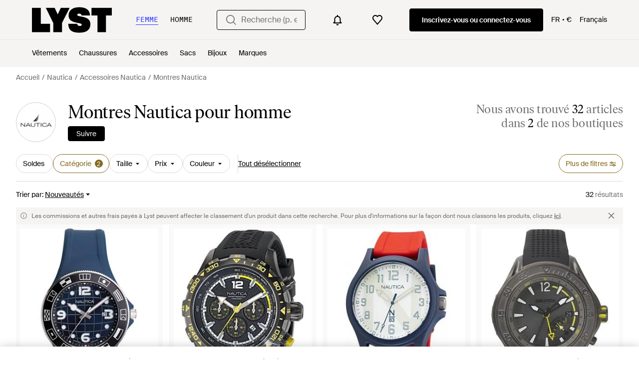

--- FILE ---
content_type: application/javascript
request_url: https://www.lyst.com/fr-fr/i18n/jsoni18n.js?bundle_ids=feeds.js,runtime.js&version=fr_djangojs_f61a28bbb88d9c318c315ec8bc2f2a16a074ab23915587907c626cfd8566dacb.zip&bundle_hash=d35715a6fc4b75261ce5070e751b177b13b7512b
body_size: 9747
content:
loadCatalog({"catalog": {"feeds.curated_products.related_category": "Cat\u00e9gories similaires", "product.buy_area.size_stock_disclaimer": "Pour vous renseigner en temps r\u00e9el sur les stocks, la disponibilit\u00e9 des tailles et les promotions, consultez {retailer_name} directement ", "feed.filters_size_category_first.description": "Veuillez s\u00e9lectionner une cat\u00e9gorie avant de filtrer par taille", "header.search.placeholder_for_men": "Recherche (p. ex. jeans Balmain)", "footer.links_about_us": "\u00c0 propos de Lyst", "in_stock_product.compare_prices.shipping_and_size_tablet_title": "Livraison et tailles", "member_signup.modal.in_stock.title": "Devenez membre de Lyst pour vous procurer des pi\u00e8ces embl\u00e9matiques gr\u00e2ce \u00e0 des alertes de prix intelligentes.", "price_comparison.price_options": "Options de prix", "feed.filters.top_level_category.dresses": "Robes", "settings.account.help.account_faq": "FAQ relative au compte", "paginated_carousel.next_btn_txt": "Suivant", "tooltip.wishlist": "Enregistrez des articles dans votre liste de souhaits et recevez des alertes de prix.", "back_to_top": "Retour au d\u00e9but", "product.view_seller_details": "Voir les d\u00e9tails du vendeur", "feed.filters.top_level_category.band": "Tour de dos", "in_stock_product.size_and_fit_text": "Pour conna\u00eetre la disponibilit\u00e9 des tailles et les informations sur les coupes, consultez la page du d\u00e9taillant.", "general.or": "ou", "feed.filters.no_gender": "Recherchez-vous des articles pour homme ou pour femme ?", "product.breadcrumbs.category_by_designer_for_gender": "{product_category} {designer_name} {for_gender}", "member_signup.modal.aspirer_acquisition.title": "27 000 marques. Un seul choix.", "account.register.already_member.label": "Vous semblez d\u00e9j\u00e0 avoir un compte !", "product.buy_area.more_like_this.label": "Articles similaires", "footer.follow_us.instagram_tooltip": "Lyst sur Instagram", "account.set_password_contain_1_special.label": "1 caract\u00e8re sp\u00e9cial", "new_login.email_permission_modal.cta": "Je m'inscris", "settings.account.gender.update_failed": "Problem updating your shopping preferences", "in_stock_product.saved": "Enregistr\u00e9", "product.buy_area.compare_count_prices.cta": "Comparer les {count} prix", "app_landing.scan_code.title": "Scannez le code sur votre t\u00e9l\u00e9phone", "account.register.return_lead_btn_follow_products_designer": "Follow designer", "account.register.legal_agreement.sign_up_and_subscribe_terms": "En cr\u00e9ant un compte et en vous abonnant \u00e0 nos notifications par e-mail, vous acceptez les <a {terms_and_conditions_link_props}><em>Conditions g\u00e9n\u00e9rales</em></a> de Lyst. Pour en savoir plus sur la fa\u00e7on dont Lyst utilise et prot\u00e8ge vos donn\u00e9es personnelles, consultez notre <a {privacy_policy_link_props}><em>Politique de confidentialit\u00e9</em></a>.", "general.continue": "Continuer", "error.general_modal.description": "Nous sommes d\u00e9sol\u00e9s, une erreur s'est produite.\n\nVeuillez r\u00e9essayer plus tard.", "in_stock_product.details": "Informations du produit", "account.register.sign_up_with_provider": "Continuer avec {social_auth_provider}", "feed.filters.view_items_label": "Afficher les articles", "settings.account.country.update_successful": "Your location has been updated", "account.settings.password_min_length": "Veuillez saisir un mot de passe contenant au moins {min_chars_count} caract\u00e8res.", "feed.header.template_size_for_men_category": "{category} {country} {size_number} pour homme", "feed.filters.price_high_low": "Prix d\u00e9croissant", "footer.help_info.privacy_and_cookie_policy_link": "Politiques de confidentialit\u00e9 et cookies", "account.set_country": "S\u00e9lectionnez votre pays", "toast.item_added_to_wishlist": "Article ajout\u00e9 \u00e0 la liste de souhaits.", "account.email_sent_check_inbox.label": "Lien envoy\u00e9 par e-mail. Consultez votre bo\u00eete de reception", "feed.filters.sort_by": "Trier par", "feed.following_store_or_brand.label": "Marque suivie", "feed.filters.top_level_category.suits_and_tailoring": "Costumes et tailleurs", "feed.retailers_count.label_v2.in_spans": ["dans <span {count_span_props}>{count}</span> de nos boutiques", "dans <span {count_span_props}>{count}</span> de nos boutiques"], "feed.filters.top_level_category.underwear": "Sous-v\u00eatements", "product.buy_area.see_more_sizes": "Cliquez pour voir plus de tailles", "footer.links_categories": "Cat\u00e9gories", "checkout.error.payment_refused.message": "Veuillez v\u00e9rifier vos donn\u00e9es ou essayer un autre mode de paiement. Si l'erreur persiste, veuillez contacter votre banque.\n\nVous n'avez pas \u00e9t\u00e9 factur\u00e9 pour cette transaction.", "account.register.legal_agreement.sign_up_checkbox_label": "Je souhaite recevoir des informations \u00e0 propos des produits, des services et des promotions, y compris des alertes e-mail personnalis\u00e9es de la part de Lyst.\nVous pouvez vous d\u00e9sinscrire \u00e0 tout moment.", "account.register.follow_products_deals_store.title": "Suivez les nouveaux produits et offres de {retailer_name}", "footer.mobile.image_alt_text": "T\u00e9l\u00e9charger sur l\u2019App Store", "search.suggestions.recent_searches.label": "Recherches r\u00e9centes", "promotion_message.currently_active_promotions": "Promotions en cours", "checkout.delivery_method.header": "M\u00e9thode de livraison", "promotion_message.promotion_text.copied_to_clipboard": "Copi\u00e9 dans le presse-papiers", "wishlist.signup_overlay_cta": "S'inscrire pour cr\u00e9er une liste de souhaits", "error.oos_modal.description": "Nous sommes d\u00e9sol\u00e9s, mais cette taille est actuellement en rupture de stock.\n\nVeuillez r\u00e9essayer plus tard.", "oos_product.back_in_stock_alert_is_active_title": "Nous vous informerons quand l\u2019article sera de nouveau disponible...", "feed.page_title.subcategory_color.designer": "{product_subcategory} {designer_name} en coloris {color}", "in_stock_product.lyst_promotion_terms_link": "Sous r\u00e9serve des modalit\u00e9s de promotion Lyst", "feed.curated_products.looking_for_something.title": "Vous cherchez une pi\u00e8ce sp\u00e9cifique ?", "promotion.button.load_more": "Afficher la suite", "feed.filter.category_size_error": "D\u00e9sol\u00e9s, il n'y a aucune taille pour cette cat\u00e9gorie", "general.select": "S\u00e9lectionner", "in_stock_product.see_size_information": "Consulter le guide des tailles", "product.breadcrumbs.subcategory_by_designer": "{product_subcategory} {designer_name}", "feed.header.template_color": "{category_name} de coloris {color} {for_gender}", "account.register.follow_products_deals_designer.title": "Suivez les nouveaux produits et offres de {designer_name}", "account.register.return_lead_btn_follow_search": "Follow search", "save_for_later.cta.variant_b": "Suivre les offres", "create_lyst.categories.option.one_category.category_select_placeholder": "S\u00e9lectionner une cat\u00e9gorie", "storefront.modal.button.visit_full_store": "Acc\u00e9der \u00e0 la boutique", "settings.account.subscriptions.newsletters.description": "Recommandations personnalis\u00e9es \u00e0 partir de vos marques pr\u00e9f\u00e9r\u00e9es et de vos recherches sauvegard\u00e9es", "settings.account.help.title": "Besoin d'aide ?", "checkout.error.unsupported_card.title": "Votre carte n'est pas prise en charge", "paginated_carousel.prev_btn_txt": "Pr\u00e9c\u00e9dent", "is_product.shop_now.app_overlay_block.title_1": "Obtenez le meilleur prix plus rapidement \u00e0 chaque fois sur l'appli", "burger_menu.language_selector": "Langue : {language}", "oos_product.create_back_in_stock_alert_btn_text": "M\u2019alerter", "oos_product.tracking_mutiple_retailers_notification": "Tracking Across {retailer_count} Retailers", "account.set_password_contain_1_lower.label": "1 lettre minuscule", "feed.sort.mobile_btn_text": "Trier", "settings.account.form.subscriptions.on": "Activer", "settings.account.form.gender.menswear": "V\u00eatements pour homme", "feed.filters.newest": "Nouveaut\u00e9s", "feed.filters.discount_high_low": "R\u00e9ductions (ordre d\u00e9croissant)", "footer.help_info.responsible_sourcing": "Politique d'approvisionnement responsable", "error.general_modal.title": "Une erreur s'est produite", "product.breadcrumbs.subcategory_for_gender": "{product_subcategory} {for_gender}", "in_stock_product.retailer_promotion_terms_link": "Sous r\u00e9serve des modalit\u00e9s de promotion de {retailer_name}", "checkout.shipping_billing_form.header": "Adresse de livraison et de facturation", "storefront.shipping_info.country": "Livraison possible : {country}", "checkout.error.buy_now.message": "Nous sommes d\u00e9sol\u00e9s, mais une erreur est survenue lors de la tentative de paiement. Veuillez r\u00e9essayer.\n\nVous n'avez pas \u00e9t\u00e9 factur\u00e9 pour cette transaction.", "general.show_less": "R\u00e9duire", "product.buy_area.buy_direct_btn_text": "Acheter directement", "account.register.legal_agreement.sign_up_opt_in_terms_us_version": "En cr\u00e9ant un compte, vous acceptez les <a {terms_and_conditions_link_props}><em>Conditions g\u00e9n\u00e9rales</em></a> de Lyst et vous consentez \u00e0 recevoir des informations par e-mail de la part de Lyst. Pour en savoir plus sur la fa\u00e7on dont Lyst utilise et prot\u00e8ge vos donn\u00e9es personnelles, consultez la <a {privacy_policy_link_props}><em>Politique de confidentialit\u00e9</em></a> de Lyst.", "account.send_reset_link.cta": "Envoyer le lien de r\u00e9initialisation", "password_reset_complete.website_link.text": "Se connecter sur le site", "feed.editorial.recommended": "Recommand\u00e9 pour vous", "feed.filters.category.view_all_categories": "Afficher toutes les cat\u00e9gories", "account.register.only_fashion_website.title": "Le seul site de mode dont vous avez besoin", "in_stock_product.compare_prices_text_link": "Comparez les prix", "homepage.module_value_props_sign_up_button": "S'inscrire", "in_stock_product.store_comparison_title": "Comparaison", "in_stock_product.related": "Articles similaires", "suggestion_card.shop_sale_btn_label": "Parcourir les soldes", "product_card.sold_out": "\u00c9puis\u00e9", "in_stock_product.compare_prices.see_more_prices_cta_singular": "Voir {count} autres prix", "product.breadcrumbs.category_for_gender": "{product_category} {for_gender}", "oos_product.signup_bis_alert_set.button": "Alerte de disponibilit\u00e9 activ\u00e9e", "checkout.buy_now": "Acheter maintenant", "footer.help_info.become_a_partner_link": "Devenez notre partenaire", "settings.account.gender.title": "Quels types d\u2019articles recherchez-vous principalement ?", "general.show_more": "Voir plus d'articles", "product.breadcrumbs.type_for_gender": "{product_type} {for_gender}", "account.set_password_contain.title": "Votre mot de passe doit contenir au moins :", "account.forgot_password.link": "Mot de passe oubli\u00e9", "checkout.error.payment_refused.title": "Votre paiement n'a pas \u00e9t\u00e9 effectu\u00e9", "settings.account.subscriptions.update_failed": "Un probl\u00e8me a eu lieu lors de la mise \u00e0 jour de vos param\u00e8tres", "general.similar_items": "Articles similaires", "footer.help_info.contact_link": "Nous contacter", "product.buy_area.hide_offer.link": "Cacher l'offre", "error.400.title": "D\u00e9sol\u00e9, une erreur est survenue.", "product.breadcrumbs.category_by_designer": "{product_category} {designer_name}", "cookie_notification.cookie_settings.title": "Param\u00e8tres cookies", "price_comparison.compare_prices": "Comparer les prix", "footer.follow_us.facebook_tooltip": "Lyst sur Facebook", "footer.help_info.private_sellers_link": "Vente entre particuliers", "in_stock_product.out_of_stock_size": "Vous ne voyez pas votre taille\u00a0?", "feed.filters.mobile_cancel_btn_text": "Annuler", "account.reset_password.desc": "Cr\u00e9ez un mot de passe contenant au moins 8 caract\u00e8res. N'utilisez pas de mot de passe d\u00e9j\u00e0 utilis\u00e9.", "feed.page_title.subcategory_for_gender_color.designer": "{product_subcategory} {designer_name} en coloris {color} {for_gender}", "designer_shop.designer_gender_page_title": "{designer_name} {for_gender}", "feed.page_title.type_color.designer": "{product_type} {designer_name} en coloris {color}", "in_stock_product.compare_prices.price_title": "Prix", "settings.account.subscriptions.receiving_emails_to": "Vous recevez actuellement des mises \u00e0 jour par e-mail \u00e0 l'adresse <b>{email}</b>.", "new_login.email_permission_modal.body": "Obtenez des informations privil\u00e9gi\u00e9es sur les nouveaut\u00e9s, les tendances et les articles qui seront prochainement en rupture de stock. Nous vous informerons de toute variation de prix ou de stock afin que vous ne passiez jamais \u00e0 c\u00f4t\u00e9 de vos articles pr\u00e9f\u00e9r\u00e9s.", "footer.links_careers": "Recrutement", "header.country_picker.label": "country picker", "in_stock_product.size_guide": "Guide des tailles", "general.free_shipping": "Livraison gratuite", "product_card.product_description.label": "product description", "feed.store_updates.cta": "Suivre", "app_landing.scan_code.desc": "Utilisez l'appareil photo sur votre t\u00e9l\u00e9phone pour scanner le code et t\u00e9l\u00e9charger gratuitement l'application Lyst", "header.gender.women": "Femme", "oos_product.create_back_in_stock_alert_title": "Soyez inform\u00e9 quand l\u2019article sera de nouveau disponible...", "feed.filters.top_level_category.cup": "Bonnet", "general.next_btn": "Suivant", "account.two_passwords_no_match.label": "Les deux champs de mot de passe ne correspondent pas.", "feed.omnibus_disclaimer.label": "Les commissions et autres frais pay\u00e9s \u00e0 Lyst peuvent affecter le classement d'un produit dans cette recherche. Pour plus d'informations sur la fa\u00e7on dont nous classons les produits, cliquez <a {omnibus_link_props}>ici</a>.", "settings.account.country.description": "Cela vous permettra de personnaliser votre exp\u00e9rience afin de voir les types de produits qui vous conviennent le mieux.", "general.navigation_app_promo": "Rejoignez les 200 millions d'acheteurs qui utilisent Lyst", "footer.help_info.payments_link": "Paiements", "in_stock_product.compare_prices.compare_prices_desc": "Les meilleurs prix que nous avons trouv\u00e9s sur 450 boutiques.", "checkout.error.bad_domain.message": "Nous n'avons pas pu reconna\u00eetre cette adresse comme \u00e9tant valide.\n\nVeuillez la v\u00e9rifier \u00e0 nouveau ou essayer une autre adresse.", "feed_sort.option_label.last_saved": "Derni\u00e8re sauvegarde", "storefront.joined_date": "Ajout\u00e9 le {date}", "general.read_more": "Afficher la suite", "follow_button.label.follow": "Suivre", "oos_product.info_callout_affiliate_two_retailers": "Over 600 retailers checked today. Last seen at {retailer_name} and 1 other.", "app_header_menu.popular_brands": "Marques populaires", "settings.account.help.contact_us": "Nous contacter", "account.set_password_contain_1_upper.label": "1 lettre majuscule", "feed.product_count.label_v2.in_spans": ["Nous avons trouv\u00e9 <span {count_span_props}>{count}</span> article", "Nous avons trouv\u00e9 <span {count_span_props}>{count}</span> articles"], "feed.filters.color_title": "Couleur", "oos_product.create_back_in_stock_alert_body": "Nous parcourons chaque jour les stocks de plus de 450 boutiques. Nous vous alerterons d\u00e8s que l\u2019article sera de nouveau disponible.", "password_reset_complete.title": "Vous avez chang\u00e9 votre mot de passe !", "settings.account.form.new_password_label": "Nouveau mot de passe", "product.related_products.new_arrivals": "Nouveaut\u00e9s", "promotion_message.promotions_text.use_code": "Utilisez le code :", "account.password_reset_confirmation_failed.desc": "Le lien de r\u00e9initialisation du mot de passe est incorrect ou a d\u00e9j\u00e0 \u00e9t\u00e9 utilis\u00e9. ", "feed.filter.results_amount_partner_label": ["de <span {partner_amount_span_props}>{partner_amount}</span> partenaire", "de <span {partner_amount_span_props}>{partner_amount}</span> partenaires"], "promotion_message.promotion_text.active_promotions": "{number} promotions actives", "general.read_less": "R\u00e9duire", "product.buy_area.alert_me_size.label": "M'alerter", "general.filters": "Filtres", "burger_menu.my_list_section_title": "Mon Lyst", "general.close": "Fermer", "account.register.incorrect_email.label": "Format de l'adresse e-mail incorrect. Veuillez r\u00e9essayer.", "in_stock_product.compare_prices.compare_prices_title": "Comparez tous les prix", "survey_terms_and_conditions.title": "Lyst survey sweepstakes official rules", "feed_pagination.summary_showing_products": "{current_product_count} sur {total_product_count} affich\u00e9s", "footer.help_info.help_center_link": "Aide", "general.learn_more_seller": "En savoir plus sur ce vendeur", "member_signup.modal.out_of_stock.title": "Devenez membre Lyst et nous vous pr\u00e9viendrons lorsque cet article sera \u00e0 nouveau en stock.", "settings.account.form.email_label": "Adresse e-mail", "curated_ads.curated_by_lyst": "S\u00e9lectionn\u00e9 par Lyst", "feed.header.template_color_all": "{category_name} de coloris {color}", "feed.filter.results_amount": ["<span {results_amount_span_props}>{results_amount}</span> r\u00e9sultat", "<span {results_amount_span_props}>{results_amount}</span> r\u00e9sultats"], "product.breadcrumbs.type_by_designer_for_gender": "{product_type} {designer_name} {for_gender}", "feed.filters.top_level_category.bottoms": "Bas", "account.register.login_here.link": "Connectez-vous ici", "account.set_password_contain_1_number.label": "1 num\u00e9ro", "promotion_message.previously_expired_promotions_number": "{number} promotions expir\u00e9es", "settings.account.form.confirm_new_password_label": "Confirmer le nouveau mot de passe", "is_product.shop_now.app_overlay_block.title_4": "Suivez cet article et recevez des notifications quand il est en promotion au m\u00eame endroit", "product_edit_button.label": "Modifier le produit", "footer.follow_us.tiktok_tooltip": "Lyst sur Tiktok", "checkout.error.shipping_address_refused.message": "Le d\u00e9taillant ne livre pas \u00e0 cette adresse.\n\nVeuillez essayer une autre adresse.", "designer_updates.get_updates_designer_category.in_spans": "Recevez des alertes sur : <span {designer_name_span_props}>{product_taxonomy} {designer_name}</span>", "product_card.more_colors_available": "Autres couleurs disponibles", "member_signup.dont_shop_around": "Ne cherchez plus.", "footer.mobile.text": "D\u00e9couvrez la nouvelle appli Lyst pour iPhone, iPad et Android.", "account.register.return_lead_btn_follow_products_store": "Follow store", "product.buy_area.lowest_price.label": "Prix le plus bas", "footer.links_lyst_insights": "Lyst Insights", "product.breadcrumbs.subcategory_by_designer_for_gender": "{product_subcategory} {designer_name} {for_gender}", "in_stock_product.compare_prices.retailer_title": "Boutique", "lyst_type.retailer": "Boutique", "account.resend_reset_link.title": "Lien envoy\u00e9 par e-mail", "product_card.promo_label.low_stock": "Disponibilit\u00e9 limit\u00e9e", "account.register.email_link_sign_in.cta": "Envoyez-moi  par e-mail un lien pour m'inscrire", "oos_product.hero.btn": "Voir des produits semblables", "product.buy_area.select_size_menu.title": "S\u00e9lectionnez une taille", "feed.page_title.type_for_gender_color.designer": "{product_type} {designer_name} en coloris {color} {for_gender}", "in_stock_product.compare_prices.store_title": "Informations de la boutique", "member_signup.modal.on_sale.title": "Devenez membre de Lyst pour recevoir des alertes de prix sur les articles que vous aimez.", "member_signup.member_save_products.title": "Lyst est encore mieux quand vous \u00eates membre", "promotion_message.promotion_text.single_active_promotion": "1 promotion active", "header.product_search.label": "product search", "settings.account.subscriptions.notifications.description": "Notifications instantan\u00e9es lorsque les articles que vous avez aim\u00e9s sont en promotion ou \u00e0 nouveau disponibles", "footer.help_info.terms_and_conditions_link": "Conditions g\u00e9n\u00e9rales", "settings.account.form.subscription.newsletters.label": "Newsletters", "product_card.promo_label.sale": "R\u00e9duction", "oos_product.info_callout_affiliate_multiple_retailers": "Over 600 retailers checked today. Last seen at {retailer_name} and {retailer_count} others.", "oos_product.tracking_single_retailer_notification": "Tracking 1 Retailer", "product.breadcrumbs.type_by_designer": "{product_type} {designer_name}", "footer.links_lyst_news": "Lyst News", "general.less": "R\u00e9duire", "product.buy_area.size_picker.supply_label": "* Les produits proviennent de diff\u00e9rentes boutiques en fonction des tailles et stocks disponibles. Les tailles peuvent varier selon les magasins.", "general.about_retailer": "\u00c0 propos de {retailer_name}", "in_stock_product.see_more_related_btn_label": "Voir plus", "product.buy_area.lyst_shop_partner": "Partenaire Lyst Shop", "feed.min_price_slider.aria_label": "Curseur du prix minimum", "feed.header.template_material_all": "{category_name} en {material}", "account.register.welcome_back.title": "Bienvenue, connectez-vous \u00e0 votre compte", "app_download_small_banner.better_in_the_app.description": "Lyst est encore mieux sur l'application", "settings.account.subscriptions.promotions.description": "Promotions sp\u00e9ciales et r\u00e9ductions occasionnelles de vos boutiques pr\u00e9f\u00e9r\u00e9es", "general.read_and_shop": "Parcourir", "sale_feed.header.designer_for_gender": "{designer_name} {for_gender} en promotion", "product.buy_area.checkout_lyst.label": "Paiement sur Lyst", "search.suggestions.top_result.label": "Meilleur r\u00e9sultat", "product.buy_area.schema_size.label": "Taille {schema_size}", "product_card.not_available_in_your_country": "Non disponible dans votre pays", "app_download_small_banner.general.title": "T\u00e9l\u00e9chargez l'appli Lyst", "general.womens": "femme", "general.integer_with_percent_symbol": "{integer} %", "feed.max_price_slider.aria_label": "Curseur du prix maximum", "in_stock_product.or_separator": "ou", "feeds.empty_message": "D\u00e9sol\u00e9, aucun article correspondant.", "burger_menu.country_selector.title": "Pays ou r\u00e9gion", "feed.filters.top_level_category.tops": "Tops", "settings.account.form.subscription.promotions.label": "Promotions", "is_product.shop_now.app_overlay_block.title_3": "Trouvez plus rapidement les promotions sur vos marques pr\u00e9f\u00e9r\u00e9es", "wishlist_items.current_user_not_saved_items_desc1": "Ajoutez vos articles pr\u00e9f\u00e9r\u00e9s \u00e0 votre liste de souhaits afin qu'ils s'affichent ici", "general.see_all": "Tout voir", "member_signup.member_products_love.title": "Lyst est encore mieux quand vous \u00eates membre. Inscrivez-vous ou connectez-vous pour enregistrer vos articles pr\u00e9f\u00e9r\u00e9s.", "privacy_policy.california_privacy_rights.do_not_sell_or_share.label": "Ne pas vendre ou partager mes informations personnelles", "sale_feed.header.designer": "Articles {designer_name} en solde", "product.buy_area.select_size.label": "S\u00e9lectionnez une taille pour voir le prix le plus bas", "general.more": "Afficher plus", "account.register.legal_agreement.sign_up_opt_in_terms": "En cr\u00e9ant un compte, vous acceptez les <a {terms_and_conditions_link_props}><em>Conditions g\u00e9n\u00e9rales</em></a> de Lyst. Pour en savoir plus sur la fa\u00e7on dont Lyst utilise et prot\u00e8ge vos donn\u00e9es personnelles, consultez la <a {privacy_policy_link_props}><em>Politique de confidentialit\u00e9</em></a> de Lyst.", "product.buy_area.excluding_shipping_info.label": "Hors frais de livraison de {shipping_cost_format}", "general.back_btn_text": "Retour", "settings.account.gender.description": "Cela vous permettra de personnaliser votre exp\u00e9rience afin de voir les types de produits qui vous conviennent le mieux.", "sale_feed.title.product_taxonomy_for_designer_and_gender": "{product_taxonomy} {designer_name} {for_gender} en promotion", "feed.header.template_material": "{category_name} en {material} {for_gender}", "in_stock_product.compare_prices.price_and_retailer_tablet_title": "Prix et boutique", "oos_product.info_callout_icon": "We checked over 600 retailers today for you, and this item is currently unavailable.", "settings.account.set_password_prompt": "Vous n\u2019avez pas d\u00e9fini de mot de passe pour ce compte. Vous \u00eates peut-\u00eatre connect\u00e9 via Facebook ou Google. Pour mettre \u00e0 jour les param\u00e8tres de votre compte, veuillez d\u2019abord <em> <a/{password_reset_link_props}> r\u00e9initialiser votre mot de passe </a> </em>.", "general.previous_btn": "Pr\u00e9c\u00e9dent", "general.change": "Modifier", "storefront.modal.title.seller_details": "\u00c0 propos du vendeur", "product.buy_area.sizes_more_count.label": "+ {count} autres", "account.resend_reset_link.desc": "Nous venons d'envoyer un e-mail \u00e0 {user_email_address} pour r\u00e9initialiser votre mot de passe. Veuillez v\u00e9rifier votre bo\u00eete de r\u00e9ception.", "product.buy_area.store_size.label": "Taille en boutique", "account.error.email_password_combination.label": "Impossible de trouver cet e-mail et ce mot de passe. Veuillez r\u00e9essayer.", "account.no_email_received_reset_link.label": "Vous n'avez pas re\u00e7u l'e-mail ?", "header.navigation.sign_in_log_in.cta": "Inscrivez-vous ou connectez-vous", "designer_updates.get_updates_designer.in_spans": "Recevez des alertes sur <span {designer_name_span_props}>{designer_name}</span>", "feed.browse_title": "Parcourir", "burger_menu.country_selector": "Pays : {country} - {currency_indicator}", "promotion_message.promotion_text.limited_time_promotion": "Promotion \u00e0 dur\u00e9e limit\u00e9e", "promotion.button.see_all": "Tout voir", "sale_feed.title.product_taxonomy_for_designer": "{product_taxonomy} {designer_name} en promotion", "in_stock_product.size_and_fit": "Taille et coupe", "footer.help_info.developers_link": "D\u00e9veloppeurs", "feed.filters.more_filters_title": "Plus de filtres", "storefront.shipping_info.days": "Livraison possible en {days}", "lyst_type.designer": "Marque", "oos_product.info_callout_affiliate": "Over 600 retailers checked today. Last seen at {retailer_name}.", "footer.help_info.s172_statement": "s172 d\u00e9claration", "burger_menu.more_category_link": "Afficher plus", "settings.account.form.gender.womenswear": "V\u00eatements pour femme", "storefront.articles.title": "En vedette dans", "settings.account.updating": "Mise \u00e0 jour de vos param\u00e8tres", "account.register.form.enter_email.placeholder": "Ins\u00e9rez votre adresse e-mail pour vous enregistrer ou vous connecter", "in_stock_product.compare_prices.sizes_title": "Tailles disponibles", "account.register.return_lead_title_follow_search": "Follow new search results for \"{search_terms}\"", "account.invalid_password_format.label": "Format de mot de passe invalide", "feed.filters.no_size_selected": "Aucune taille s\u00e9lectionn\u00e9e", "account.set_password_contain_8_characters.label": "8 caract\u00e8res", "settings.account.form.subscription.notifications.label": "Notifications", "feed.created_by_lyst.label": "Cr\u00e9\u00e9 par Lyst", "product.buy_area.more_items_like_this.label": "Voir d'autres articles similaires", "feed.omnibus_fashionclip_disclaimer.label": "Ces r\u00e9sultats peuvent \u00eatre obtenus gr\u00e2ce \u00e0 des algorithmes exp\u00e9rimentaux et \u00e0 l'IA. Envoyez-nous vos commentaires <a {omnibus_link_props}>ici</a>.", "settings.change_password.title": "Modifier le mot de passe", "burger_menu.country_selector.currently_selected": "Pays et livraison : {country} - {currency_indicator}", "general.sponsored_label": "Sponsoris\u00e9", "header.gender.men": "Homme", "promotion_message.designer.promo_btn_text": "Promos", "account.register.or_no_password.label": "Vous n'avez pas de mot de passe ?", "settings.account.form.subscriptions.off": "D\u00e9sactiver", "search.suggestions.other_suggestions.label": "Autres suggestions", "in_stock_product.compare_prices.out_of_stock_option": "\u00c9puis\u00e9", "feed.filters.top_level_category.outerwear": "V\u00eatements d'ext\u00e9rieur", "feed.filters.category.view_all_category_name": "Afficher toute la cat\u00e9gorie {category_name}", "feed.page_title.template_color_no_discount_designer": "{category_name} {designer_name} en coloris {color}", "in_stock_product.sizes_heading": "Tailles disponibles", "footer.help_info.product_ranking_link": "Informations sur le classement des produits", "settings.account.help.help_centre": "Assistance", "settings.account.subscriptions.update_successful": "Vos param\u00e8tres ont \u00e9t\u00e9 mis \u00e0 jour", "product_card.promo_label.trending": "Tendence", "in_stock_product.compare_prices.see_retailer_available_sizes": "Voir les tailles disponibles de la marque", "settings.account.country.update_failed": "Problem updating your location", "feed.filters.clear_btn_text": "D\u00e9s\u00e9lectionner", "in_stock_product.from_retailer.in_spans": "<span {from_span_props}>De</span> <span {retailer_name_span_props}>{retailer_name}</span>", "footer.help_info.modern_slavery_statement": "D\u00e9claration sur l'esclavage moderne", "site_links.view_all": "Voir tous les articles", "checkout.error.payment_method.message": "Nous sommes d\u00e9sol\u00e9s, mais une erreur est survenue. Veuillez r\u00e9essayer.\n\nVous n'avez pas \u00e9t\u00e9 factur\u00e9.", "app_header_menu.brands_a_z": "Cr\u00e9ateurs A-Z", "footer.help_info.code_of_conduct": "Code de conduite", "account.authentication.password": "Mot de passe", "in_stock_product.sponsored_by_retailer": "Sponsoris\u00e9 par {retailer_name}", "product.buy_area.excluding_shipping_free_over.label": "Hors frais de livraison de {shipping_cost_format} (gratuit pour les commandes sup\u00e9rieures \u00e0 {free_shipping_threshold})", "account.send_email_reset_password.title": "Nous vous enverrons par e-mail un lien pour r\u00e9initialiser votre mot de passe", "feed.filters.price_low_high": "Prix croissant", "account.confirm_your_password.label": "Confirmez votre mot de passe", "feed.filters.top_level_category.shoes": "Chaussures", "input.field.required": "Veuillez remplir ce champ.", "footer.help_info.refund_policy_link": "Politique de remboursement", "account.password_reset_confirmation_failed.title": "\u00c9chec de la confirmation de r\u00e9initialisation du mot de passe", "product.related_products.related_searches": "Recherches associ\u00e9es", "product.buy_area.buy_now": "Acheter maintenant", "feed.filters.category.all_categories": "Toutes les cat\u00e9gories", "error.500.title": "D\u00e9sol\u00e9, une erreur est survenue.", "account.all_benefits.value_prop.label": "Recevez des alertes concernant les articles, Enregistrez vos recherches, Cr\u00e9ez une wishlist", "checkout.payment.header": "Paiement", "designer_updates.get_designer_updates_btn_text": "Suivre", "sale_feed.title.product_taxonomy_for_gender": "{product_taxonomy} {for_gender} en solde", "footer.help_info.returns_policy_link": "Politique de retour", "in_stock_product.compare_prices.see_more_prices_cta": "Voir {count} autres prix", "footer.help_info.intellectual_property_link": "Propri\u00e9t\u00e9 intellectuelle", "member_signup.modal.aspirer_acquisition.subtitle": "Que vous soyez \u00e0 la recherche de l'instant pr\u00e9sent ou de votre garde-robe d\u00e9finitive, Lyst est l\u00e0 pour vous. Inscrivez-vous pour recevoir des conseils d'experts en mati\u00e8re de mode et faites vos achats de mani\u00e8re plus intelligente avec Lyst.", "product.product_more_details_try_instead": "Ce n'est pas votre style ? Jetez un \u0153il \u00e0 ces articles :", "account.log_in.title": "Connectez-vous", "settings.account.title": "Param\u00e8tres du compte", "feed.filter.no_size_message": "Choisissez une cat\u00e9gorie diff\u00e9rente pour filtrer par taille", "app_download_small_banner.general.cta": "Ouvrir", "price_comparison.prices_between": "Prix compris entre {min_price} et {max_price}", "terms_conditions.terms_conditions_text.view_tcs": "Voir les CGV", "settings.account.gender.update_successful": "Vos pr\u00e9f\u00e9rences d'achat ont \u00e9t\u00e9 mises \u00e0 jour", "product.related_products.show_me_more": "Plus d\u2019articles", "member_signup.generic_member.title": "Lyst est encore mieux quand vous \u00eates membre. Inscrivez-vous ou connectez-vous pour devenir un pro de la mode.", "account.resend_login_link.desc": "Nous venons de vous envoyer un e-mail \u00e0 {user_email_address} pour vous connecter. Veuillez v\u00e9rifier votre bo\u00eete de r\u00e9ception.", "password_reset_complete.app_link_cta.text": "Se connecter sur l'appli", "footer.help_info.shipping_policy_link": "Politique de livraison", "account.create_password.title": "Cr\u00e9ez un mot de passe", "oos_product.oos.label": "\u00c9puis\u00e9", "product.buy_area.official_store.label": "Boutique officielle", "account.save_new_password.cta": "Sauvegarder le nouveau mot de passe", "footer.help_info.title_variant_b": "Aide et infos", "checkout.error.unsupported_card.message": "Veuillez essayer un autre mode de paiement.\n\nVous n'avez pas \u00e9t\u00e9 factur\u00e9 pour cette transaction.", "product.buy_area.offer_available.link": "Offre disponible", "product.buy_from_store": "Acheter en magasin", "header.user_dropdown.sign_out": "Se d\u00e9connecter", "settings.account.form.current_password_label": "Mot de passe actuel*", "feed.product_count.label": ["{count} article", "{count} articles"], "in_stock_product.from_retailer": "Disponible chez : {retailer_name}", "burger_menu.language_selector.title": "Langue", "oos_product.info_callout_no_retailers": "We checked over 600 retailers today for you, and this item isn\u2019t available in your region.", "error.oos_modal.title": "Cet article est en rupture de stock", "account.create_account.title": "Cr\u00e9ez un compte", "new_login.email_permission_modal.title": "Restons en contact", "general.more_information": "Plus d'informations", "checkout.page_title": "Paiement", "account.reset_password.title": "R\u00e9initialisez votre mot de passe", "settings.account.password_change": "Modifier votre mot de passe", "footer.international.title": "International", "settings.account.save_success_alert_txt": "Votre compte a \u00e9t\u00e9 mis \u00e0 jour", "feed.filters.recommended": "Articles recommand\u00e9s", "promotion_message.designer.expires_label": "Expire le", "account.resend_reset_link.cta": "Renvoyer le lien par e-mail", "general.skip_navigation.label": "Passer la navigation", "in_stock_product.designer_category_link": "D\u00e9couvrez plus d\u2019articles {designer}", "feed.filters.mobile_clear_all_btn_text": "Tout d\u00e9s\u00e9lectionner", "general.mens": "homme", "app_landing.available_ios.label": "Disponible sur iOS et Android", "promotion_message.designer.expired_label": "A expir\u00e9", "footer.follow_us.x_tooltip": "Lyst sur X", "feed.header.template_size_for_women_category": "{category} {country} {size_number} pour femme", "storefront.verified.disclaimer": "Le badge V\u00e9rifi\u00e9 signifie qu'un compte a \u00e9t\u00e9 v\u00e9rifi\u00e9 sur la base de son activit\u00e9 sur notre produit.", "header.search.placeholder_for_women": "Recherche (p. ex. robes Valentino)", "related_products.main_heading": "Articles similaires", "error.checkout.size_needed": "Veuillez s\u00e9lectionner une taille pour passer au paiement.", "settings.account.subscriptions.title": "Notifications par e-mail", "feed.filter.all_filters": "Tous les filtres", "oos_product.product_details_photos_title": "Galerie", "oos_product.get_notified_when_back_in_stock_btn": "Get Notified When Back in Stock", "account.set_country_btn_text": "D\u00e9finir le pays", "follow_button.label.following": "Marque suivie"}, "formats": {"DECIMAL_SEPARATOR": ",", "THOUSAND_SEPARATOR": "\u00a0", "NUMBER_GROUPING": 3}, "plural": "(n > 1)"})